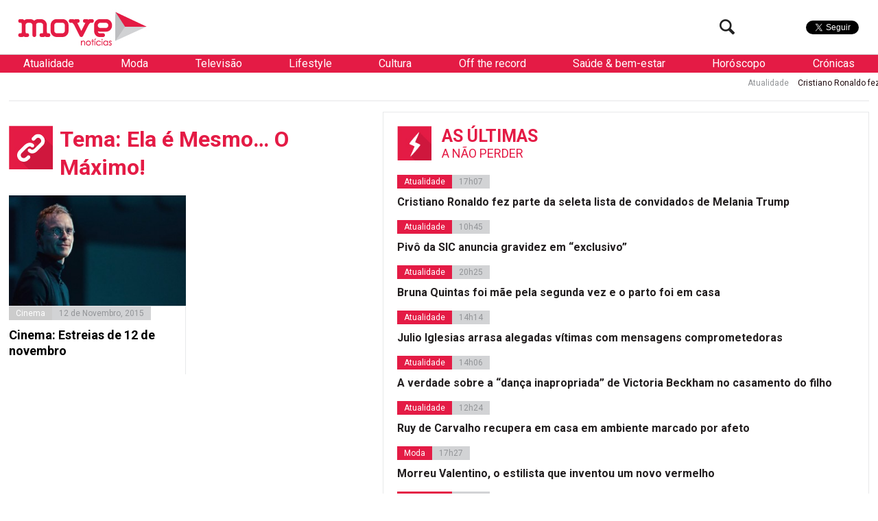

--- FILE ---
content_type: text/html; charset=UTF-8
request_url: https://www.movenoticias.com/temas/ela-e-mesmo-o-maximo/
body_size: 14779
content:
<!DOCTYPE html>
<html lang="pt-PT" class="no-js">
<head><style>img.lazy{min-height:1px}</style><link href="https://www.movenoticias.com/wp-content/plugins/w3-total-cache/pub/js/lazyload.min.js" as="script">
	<meta charset="UTF-8">
	<meta name="viewport" content="width=device-width, initial-scale=1.0">
	<meta name="google-site-verification" content="f6gBHbWviQ_hbGNoNR2SpbA4HFMRxMC4_K7H1L09gms" />
	<link rel="stylesheet" id="ao_optimized_gfonts" href="https://fonts.googleapis.com/css?family=Roboto%3A400%2C700%2C700italic%2C400italic%2C300%2C300italic&#038;subset=latin%2Clatin-ext&amp;display=swap"><link rel="profile" href="https://gmpg.org/xfn/11">
	<link rel="pingback" href="https://www.movenoticias.com/xmlrpc.php">
	<!--[if lt IE 9]>
	<script src="https://www.movenoticias.com/wp-content/themes/movenoticias/js/html5.js"></script>
	<![endif]-->
	<script>(function(){document.documentElement.className='js'})();</script>
	<!---->
	<!-- Global site tag (gtag.js) - Google Analytics -->
	<script async src="https://www.googletagmanager.com/gtag/js?id=UA-23384072-8"></script>
	<script>
	  window.dataLayer = window.dataLayer || [];
	  function gtag(){dataLayer.push(arguments);}
	  gtag('js', new Date());

	  gtag('config', 'UA-23384072-8');
	</script>
	<meta name='robots' content='index, follow, max-image-preview:large, max-snippet:-1, max-video-preview:-1' />
	
	
	<!-- This site is optimized with the Yoast SEO plugin v26.2 - https://yoast.com/wordpress/plugins/seo/ -->
	<link media="all" href="https://www.movenoticias.com/wp-content/cache/autoptimize/css/autoptimize_5524c2c5e2886773af763df297311f23.css" rel="stylesheet"><title>Ela é Mesmo... O Máximo! - Todas as notícias sobre &quot;Ela é Mesmo... O Máximo!&quot; - MoveNotícias</title>
	<meta name="description" content="As mais recentes noticias sobre Ela é Mesmo... O Máximo! na Move. Agrupamos todas as notícias sobre &quot;Ela é Mesmo... O Máximo!&quot; para mais fácil consulta." />
	<link rel="canonical" href="https://www.movenoticias.com/temas/ela-e-mesmo-o-maximo/" />
	<meta property="og:locale" content="pt_PT" />
	<meta property="og:type" content="article" />
	<meta property="og:title" content="Ela é Mesmo... O Máximo! - Todas as notícias sobre &quot;Ela é Mesmo... O Máximo!&quot; - MoveNotícias" />
	<meta property="og:description" content="As mais recentes noticias sobre Ela é Mesmo... O Máximo! na Move. Agrupamos todas as notícias sobre &quot;Ela é Mesmo... O Máximo!&quot; para mais fácil consulta." />
	<meta property="og:url" content="https://www.movenoticias.com/temas/ela-e-mesmo-o-maximo/" />
	<meta property="og:site_name" content="MoveNotícias" />
	<meta property="og:image" content="https://www.movenoticias.com/wp-content/uploads/2016/04/move-logo-facebook.png" />
	<meta property="og:image:width" content="1200" />
	<meta property="og:image:height" content="630" />
	<meta property="og:image:type" content="image/png" />
	<meta name="twitter:card" content="summary_large_image" />
	<meta name="twitter:site" content="@MoveNoticias" />
	<script type="application/ld+json" class="yoast-schema-graph">{"@context":"https://schema.org","@graph":[{"@type":"CollectionPage","@id":"https://www.movenoticias.com/temas/ela-e-mesmo-o-maximo/","url":"https://www.movenoticias.com/temas/ela-e-mesmo-o-maximo/","name":"Ela é Mesmo... O Máximo! - Todas as notícias sobre \"Ela é Mesmo... O Máximo!\" - MoveNotícias","isPartOf":{"@id":"https://www.movenoticias.com/#website"},"primaryImageOfPage":{"@id":"https://www.movenoticias.com/temas/ela-e-mesmo-o-maximo/#primaryimage"},"image":{"@id":"https://www.movenoticias.com/temas/ela-e-mesmo-o-maximo/#primaryimage"},"thumbnailUrl":"https://www.movenoticias.com/wp-content/uploads/2015/11/Steve-Jobs.jpg","description":"As mais recentes noticias sobre Ela é Mesmo... O Máximo! na Move. Agrupamos todas as notícias sobre \"Ela é Mesmo... O Máximo!\" para mais fácil consulta.","breadcrumb":{"@id":"https://www.movenoticias.com/temas/ela-e-mesmo-o-maximo/#breadcrumb"},"inLanguage":"pt-PT"},{"@type":"ImageObject","inLanguage":"pt-PT","@id":"https://www.movenoticias.com/temas/ela-e-mesmo-o-maximo/#primaryimage","url":"https://www.movenoticias.com/wp-content/uploads/2015/11/Steve-Jobs.jpg","contentUrl":"https://www.movenoticias.com/wp-content/uploads/2015/11/Steve-Jobs.jpg","width":1920,"height":1080},{"@type":"BreadcrumbList","@id":"https://www.movenoticias.com/temas/ela-e-mesmo-o-maximo/#breadcrumb","itemListElement":[{"@type":"ListItem","position":1,"name":"Início","item":"https://www.movenoticias.com/"},{"@type":"ListItem","position":2,"name":"Ela é Mesmo... O Máximo!"}]},{"@type":"WebSite","@id":"https://www.movenoticias.com/#website","url":"https://www.movenoticias.com/","name":"MoveNotícias","description":"Notícias online","publisher":{"@id":"https://www.movenoticias.com/#organization"},"potentialAction":[{"@type":"SearchAction","target":{"@type":"EntryPoint","urlTemplate":"https://www.movenoticias.com/?s={search_term_string}"},"query-input":{"@type":"PropertyValueSpecification","valueRequired":true,"valueName":"search_term_string"}}],"inLanguage":"pt-PT"},{"@type":"Organization","@id":"https://www.movenoticias.com/#organization","name":"Move Notícias","url":"https://www.movenoticias.com/","logo":{"@type":"ImageObject","inLanguage":"pt-PT","@id":"https://www.movenoticias.com/#/schema/logo/image/","url":"https://www.movenoticias.com/wp-content/uploads/2016/04/move-logo-facebook.png","contentUrl":"https://www.movenoticias.com/wp-content/uploads/2016/04/move-logo-facebook.png","width":1200,"height":630,"caption":"Move Notícias"},"image":{"@id":"https://www.movenoticias.com/#/schema/logo/image/"},"sameAs":["https://www.facebook.com/movenoticias/","https://x.com/MoveNoticias","https://www.instagram.com/movenoticias/"]}]}</script>
	<!-- / Yoast SEO plugin. -->


<link href='https://fonts.gstatic.com' crossorigin='anonymous' rel='preconnect' />
<link rel="alternate" type="application/rss+xml" title="Feed de etiquetas MoveNotícias &raquo; Ela é Mesmo... O Máximo!" href="https://www.movenoticias.com/temas/ela-e-mesmo-o-maximo/feed/" />
<script type="text/javascript">
/* <![CDATA[ */
window._wpemojiSettings = {"baseUrl":"https:\/\/s.w.org\/images\/core\/emoji\/16.0.1\/72x72\/","ext":".png","svgUrl":"https:\/\/s.w.org\/images\/core\/emoji\/16.0.1\/svg\/","svgExt":".svg","source":{"concatemoji":"https:\/\/www.movenoticias.com\/wp-includes\/js\/wp-emoji-release.min.js?ver=6.8.3"}};
/*! This file is auto-generated */
!function(s,n){var o,i,e;function c(e){try{var t={supportTests:e,timestamp:(new Date).valueOf()};sessionStorage.setItem(o,JSON.stringify(t))}catch(e){}}function p(e,t,n){e.clearRect(0,0,e.canvas.width,e.canvas.height),e.fillText(t,0,0);var t=new Uint32Array(e.getImageData(0,0,e.canvas.width,e.canvas.height).data),a=(e.clearRect(0,0,e.canvas.width,e.canvas.height),e.fillText(n,0,0),new Uint32Array(e.getImageData(0,0,e.canvas.width,e.canvas.height).data));return t.every(function(e,t){return e===a[t]})}function u(e,t){e.clearRect(0,0,e.canvas.width,e.canvas.height),e.fillText(t,0,0);for(var n=e.getImageData(16,16,1,1),a=0;a<n.data.length;a++)if(0!==n.data[a])return!1;return!0}function f(e,t,n,a){switch(t){case"flag":return n(e,"\ud83c\udff3\ufe0f\u200d\u26a7\ufe0f","\ud83c\udff3\ufe0f\u200b\u26a7\ufe0f")?!1:!n(e,"\ud83c\udde8\ud83c\uddf6","\ud83c\udde8\u200b\ud83c\uddf6")&&!n(e,"\ud83c\udff4\udb40\udc67\udb40\udc62\udb40\udc65\udb40\udc6e\udb40\udc67\udb40\udc7f","\ud83c\udff4\u200b\udb40\udc67\u200b\udb40\udc62\u200b\udb40\udc65\u200b\udb40\udc6e\u200b\udb40\udc67\u200b\udb40\udc7f");case"emoji":return!a(e,"\ud83e\udedf")}return!1}function g(e,t,n,a){var r="undefined"!=typeof WorkerGlobalScope&&self instanceof WorkerGlobalScope?new OffscreenCanvas(300,150):s.createElement("canvas"),o=r.getContext("2d",{willReadFrequently:!0}),i=(o.textBaseline="top",o.font="600 32px Arial",{});return e.forEach(function(e){i[e]=t(o,e,n,a)}),i}function t(e){var t=s.createElement("script");t.src=e,t.defer=!0,s.head.appendChild(t)}"undefined"!=typeof Promise&&(o="wpEmojiSettingsSupports",i=["flag","emoji"],n.supports={everything:!0,everythingExceptFlag:!0},e=new Promise(function(e){s.addEventListener("DOMContentLoaded",e,{once:!0})}),new Promise(function(t){var n=function(){try{var e=JSON.parse(sessionStorage.getItem(o));if("object"==typeof e&&"number"==typeof e.timestamp&&(new Date).valueOf()<e.timestamp+604800&&"object"==typeof e.supportTests)return e.supportTests}catch(e){}return null}();if(!n){if("undefined"!=typeof Worker&&"undefined"!=typeof OffscreenCanvas&&"undefined"!=typeof URL&&URL.createObjectURL&&"undefined"!=typeof Blob)try{var e="postMessage("+g.toString()+"("+[JSON.stringify(i),f.toString(),p.toString(),u.toString()].join(",")+"));",a=new Blob([e],{type:"text/javascript"}),r=new Worker(URL.createObjectURL(a),{name:"wpTestEmojiSupports"});return void(r.onmessage=function(e){c(n=e.data),r.terminate(),t(n)})}catch(e){}c(n=g(i,f,p,u))}t(n)}).then(function(e){for(var t in e)n.supports[t]=e[t],n.supports.everything=n.supports.everything&&n.supports[t],"flag"!==t&&(n.supports.everythingExceptFlag=n.supports.everythingExceptFlag&&n.supports[t]);n.supports.everythingExceptFlag=n.supports.everythingExceptFlag&&!n.supports.flag,n.DOMReady=!1,n.readyCallback=function(){n.DOMReady=!0}}).then(function(){return e}).then(function(){var e;n.supports.everything||(n.readyCallback(),(e=n.source||{}).concatemoji?t(e.concatemoji):e.wpemoji&&e.twemoji&&(t(e.twemoji),t(e.wpemoji)))}))}((window,document),window._wpemojiSettings);
/* ]]> */
</script>







<!--[if IE 7]>
<link rel='stylesheet' id='fontello-ie-css' href='https://www.movenoticias.com/wp-content/themes/movenoticias/css/fontello-ie7.css?ver=20141229' type='text/css' media='all' />
<![endif]-->







<script type="text/javascript" src="https://www.movenoticias.com/wp-includes/js/jquery/jquery.min.js?ver=3.7.1" id="jquery-core-js"></script>

<link rel="https://api.w.org/" href="https://www.movenoticias.com/wp-json/" /><link rel="alternate" title="JSON" type="application/json" href="https://www.movenoticias.com/wp-json/wp/v2/tags/23665" /><link rel="EditURI" type="application/rsd+xml" title="RSD" href="https://www.movenoticias.com/xmlrpc.php?rsd" />
<meta name="generator" content="WordPress 6.8.3" />
      <meta name="onesignal" content="wordpress-plugin"/>
            <script>

      window.OneSignalDeferred = window.OneSignalDeferred || [];

      OneSignalDeferred.push(function(OneSignal) {
        var oneSignal_options = {};
        window._oneSignalInitOptions = oneSignal_options;

        oneSignal_options['serviceWorkerParam'] = { scope: '/' };
oneSignal_options['serviceWorkerPath'] = 'OneSignalSDKWorker.js.php';

        OneSignal.Notifications.setDefaultUrl("https://www.movenoticias.com");

        oneSignal_options['wordpress'] = true;
oneSignal_options['appId'] = '077a0560-327a-419c-ae5a-dd5cfcf848a2';
oneSignal_options['allowLocalhostAsSecureOrigin'] = true;
oneSignal_options['welcomeNotification'] = { };
oneSignal_options['welcomeNotification']['title'] = "Move";
oneSignal_options['welcomeNotification']['message'] = "Obrigado por subscrever!";
oneSignal_options['welcomeNotification']['url'] = "https://movenoticias.dev.livetech.pt/";
oneSignal_options['path'] = "https://www.movenoticias.com/wp-content/plugins/onesignal-free-web-push-notifications/sdk_files/";
oneSignal_options['safari_web_id'] = "web.onesignal.auto.37a4bd23-e633-4ae3-9e22-29e91fb790d4";
oneSignal_options['promptOptions'] = { };
oneSignal_options['promptOptions']['actionMessage'] = "Quer receber as nossas notificações?";
oneSignal_options['promptOptions']['exampleNotificationTitleDesktop'] = "Titulo de exemplo da Notícia";
oneSignal_options['promptOptions']['exampleNotificationMessageDesktop'] = "Saiba mais";
oneSignal_options['promptOptions']['exampleNotificationTitleMobile'] = "Titulo de exemplo da Notícia";
oneSignal_options['promptOptions']['exampleNotificationMessageMobile'] = "Saiba mais";
oneSignal_options['promptOptions']['exampleNotificationCaption'] = "(pode cancelar a subscrição a qualquer momento)";
oneSignal_options['promptOptions']['acceptButtonText'] = "Sim";
oneSignal_options['promptOptions']['cancelButtonText'] = "Não";
oneSignal_options['promptOptions']['siteName'] = "Movenoticias.com";
oneSignal_options['promptOptions']['autoAcceptTitle'] = "Carregue em permitir";
oneSignal_options['notifyButton'] = { };
oneSignal_options['notifyButton']['enable'] = true;
oneSignal_options['notifyButton']['position'] = 'bottom-left';
oneSignal_options['notifyButton']['theme'] = 'default';
oneSignal_options['notifyButton']['size'] = 'medium';
oneSignal_options['notifyButton']['displayPredicate'] = function() {
              return !OneSignal.User.PushSubscription.optedIn;
            };
oneSignal_options['notifyButton']['showCredit'] = false;
oneSignal_options['notifyButton']['text'] = {};
oneSignal_options['notifyButton']['text']['tip.state.unsubscribed'] = 'Subscreve as notificações';
oneSignal_options['notifyButton']['text']['tip.state.subscribed'] = 'Já subscreveu';
oneSignal_options['notifyButton']['text']['tip.state.blocked'] = 'Têm as notificações bloqueadas';
oneSignal_options['notifyButton']['text']['message.action.subscribed'] = 'Obrigado por subscrever';
oneSignal_options['notifyButton']['text']['message.action.resubscribed'] = 'Bem-vindo de volta ;)';
oneSignal_options['notifyButton']['text']['message.action.unsubscribed'] = 'Não receberá notificações mais notificações';
oneSignal_options['notifyButton']['text']['dialog.main.title'] = 'Gerir as notificações';
oneSignal_options['notifyButton']['text']['dialog.main.button.subscribe'] = 'Subcrever';
oneSignal_options['notifyButton']['text']['dialog.main.button.unsubscribe'] = 'Remover subcrição';
oneSignal_options['notifyButton']['text']['dialog.blocked.title'] = 'Desbloquear notificações';
              OneSignal.init(window._oneSignalInitOptions);
              OneSignal.Slidedown.promptPush()      });

      function documentInitOneSignal() {
        var oneSignal_elements = document.getElementsByClassName("OneSignal-prompt");

        var oneSignalLinkClickHandler = function(event) { OneSignal.Notifications.requestPermission(); event.preventDefault(); };        for(var i = 0; i < oneSignal_elements.length; i++)
          oneSignal_elements[i].addEventListener('click', oneSignalLinkClickHandler, false);
      }

      if (document.readyState === 'complete') {
           documentInitOneSignal();
      }
      else {
           window.addEventListener("load", function(event){
               documentInitOneSignal();
          });
      }
    </script>
<link rel="icon" href="https://www.movenoticias.com/wp-content/uploads/2025/10/cropped-favicon-120x120.png" sizes="32x32" />
<link rel="icon" href="https://www.movenoticias.com/wp-content/uploads/2025/10/cropped-favicon-512x512.png" sizes="192x192" />
<link rel="apple-touch-icon" href="https://www.movenoticias.com/wp-content/uploads/2025/10/cropped-favicon-512x512.png" />
<meta name="msapplication-TileImage" content="https://www.movenoticias.com/wp-content/uploads/2025/10/cropped-favicon-512x512.png" />
<script async src="//pagead2.googlesyndication.com/pagead/js/adsbygoogle.js"></script>
<script>
  (adsbygoogle = window.adsbygoogle || []).push({
    google_ad_client: "ca-pub-2767591607146315",
    enable_page_level_ads: true
  });
</script>
	<meta property="fb:pages" content="146080635549948" />

<script type='text/javascript'>
	var googletag = googletag || {};
	googletag.cmd = googletag.cmd || [];

	googletag.cmd.push(function() {
		loadBanners();
	});
</script>
<script type="application/javascript" src="//ced.sascdn.com/tag/2879/smart.js"></script>
<script type="application/javascript">
    sas.setup({ networkid: 2879, domain: "//www8.smartadserver.com" });
</script>

	

</head>
<body class="archive tag tag-ela-e-mesmo-o-maximo tag-23665 wp-theme-movenoticias">
<!--[if (lt IE 9) & (!IEMobile)]>
<div class="browser-old">
	Você está a usar um browser antigo. Recomendamos que  <a href="http://www.updateyourbrowser.net/pt/" target="_blank">atualize seu browser</a> para uma versão mais recente
</div>
<![endif]-->
	<a class="skip-link screen-reader-text" href="#content">Saltar para o conteúdo</a>
<script type="application/javascript">
	sas.call("std", {
		siteId:		178438,	// 
		pageId:		860908,	// Page : move_noticias/ros
		formatId: 	59929,	// Format : RichMedia 1x1
		target:		''	// Targeting
	});
</script>
<noscript>
	<a href="http://www8.smartadserver.com/ac?jump=1&nwid=2879&siteid=178438&pgname=ros&fmtid=59929&visit=m&tmstp=[timestamp]&out=nonrich" target="_blank">                
		<img class="lazy" src="data:image/svg+xml,%3Csvg%20xmlns='http://www.w3.org/2000/svg'%20viewBox='0%200%201%201'%3E%3C/svg%3E" data-src="http://www8.smartadserver.com/ac?out=nonrich&nwid=2879&siteid=178438&pgname=ros&fmtid=59929&visit=m&tmstp=[timestamp]" border="0" alt="" /></a>
</noscript>

	<div class="headerFix">
		<div class="headerFixed">
						<header id="headerMain" role="banner"><!-- class="dark" -->
				<div class="logo">
					<!--<a href="https://www.movenoticias.com/"><img class="lazy" src="data:image/svg+xml,%3Csvg%20xmlns='http://www.w3.org/2000/svg'%20viewBox='0%200%201%201'%3E%3C/svg%3E" data-src="https://www.movenoticias.com/wp-content/themes/movenoticias/images/move-noticias-logo-natal.gif"></a>-->
					<a href="https://www.movenoticias.com/"><img class="lazy" src="data:image/svg+xml,%3Csvg%20xmlns='http://www.w3.org/2000/svg'%20viewBox='0%200%201%201'%3E%3C/svg%3E" data-src="https://www.movenoticias.com/wp-content/themes/movenoticias/images/move-noticias-logo.png"></a>
				</div>
				<div class="social">
					<div class="facebook">
						<div class="fb-like" data-href="https://www.facebook.com/movenoticias" data-width="50" data-layout="button" data-action="like" data-show-faces="false" data-share="false"></div>
					</div>
					<div class="twitter">
						<a href="https://twitter.com/MoveNoticias" class="twitter-follow-button" data-show-count="false" data-show-screen-name="false">Seguir</a>
					</div>

				</div>
				<div class="toogleMenu">
					<button class="visibleMobile menuToogle"><i class="icon-menu"></i></button>
				</div>
				<div class="searchTop hideMobile">
					<form class="search-form" action="https://www.movenoticias.com/" method="get">
	<input type="text" name="s" value="" placeholder="Pesquisa">
	<button type="submit" class="submit"><i class="icon-search"></i></button>
</form>					<button class="btn-search searchToogle"><i class="icon-search"></i></button>
				</div>
			</header><!-- .site-header -->
		</div>
	</div>
	<nav class="navMain white">
		
	<ul>
		
		<li  class="sub" data-toogle="sep5">
			<a href="https://www.movenoticias.com/noticias/atualidade/">Atualidade</a>
			
		<div id="sep5" class="menuSeparator category">
			
			<div class="block blocknew">
				<a href="https://www.movenoticias.com/2026/01/cristiano-ronaldo-fez-parte-da-seleta-lista-de-convidados-de-melania-trump/" title="">
					<span class="image"><img width="320" height="200" src="data:image/svg+xml,%3Csvg%20xmlns='http://www.w3.org/2000/svg'%20viewBox='0%200%20320%20200'%3E%3C/svg%3E" data-src="https://www.movenoticias.com/wp-content/uploads/2026/01/captura-de-ecra-2026-01-26-as-161815-2-320x200.jpeg" class="attachment-thumbnail size-thumbnail wp-post-image lazy" alt="" decoding="async" fetchpriority="high" /></span>
					<span class="title">Cristiano Ronaldo fez parte da seleta lista de convidados de Melania Trump</span>
				</a>
			</div>
			<div class="block blocknew">
				<a href="https://www.movenoticias.com/2026/01/pivo-da-sic-anuncia-gravidez-em-exclusivo/" title="">
					<span class="image"><img width="320" height="200" src="data:image/svg+xml,%3Csvg%20xmlns='http://www.w3.org/2000/svg'%20viewBox='0%200%20320%20200'%3E%3C/svg%3E" data-src="https://www.movenoticias.com/wp-content/uploads/2026/01/captura-de-ecra-2026-01-22-as-211722-320x200.jpeg" class="attachment-thumbnail size-thumbnail wp-post-image lazy" alt="" decoding="async" /></span>
					<span class="title">Pivô da SIC anuncia gravidez em &#8220;exclusivo&#8221;</span>
				</a>
			</div>
			<div class="block blocknew">
				<a href="https://www.movenoticias.com/2026/01/bruna-quintas-foi-mae-pela-segunda-vez-e-o-parto-foi-em-casa/" title="">
					<span class="image"><img width="320" height="200" src="data:image/svg+xml,%3Csvg%20xmlns='http://www.w3.org/2000/svg'%20viewBox='0%200%20320%20200'%3E%3C/svg%3E" data-src="https://www.movenoticias.com/wp-content/uploads/2026/01/captura-de-ecra-2026-01-22-as-202342-320x200.jpeg" class="attachment-thumbnail size-thumbnail wp-post-image lazy" alt="" decoding="async" /></span>
					<span class="title">Bruna Quintas foi mãe pela segunda vez e o parto foi em casa</span>
				</a>
			</div>
		</div>
		
		</li>
		<li  class="sub" data-toogle="sep9">
			<a href="https://www.movenoticias.com/noticias/moda/">Moda</a>
			
		<div id="sep9" class="menuSeparator category">
			
			<div class="block blocknew">
				<a href="https://www.movenoticias.com/2026/01/morreu-valentino-o-estilista-que-inventou-um-novo-vermelho/" title="">
					<span class="image"><img width="320" height="200" src="data:image/svg+xml,%3Csvg%20xmlns='http://www.w3.org/2000/svg'%20viewBox='0%200%20320%20200'%3E%3C/svg%3E" data-src="https://www.movenoticias.com/wp-content/uploads/2026/01/captura-de-ecra-2026-01-19-as-172200-320x200.jpeg" class="attachment-thumbnail size-thumbnail wp-post-image lazy" alt="" decoding="async" /></span>
					<span class="title">Morreu Valentino, o estilista que inventou um novo vermelho</span>
				</a>
			</div>
			<div class="block blocknew">
				<a href="https://www.movenoticias.com/2025/10/elegancia-e-carisma-nao-tem-idade/" title="">
					<span class="image"><img width="320" height="200" src="data:image/svg+xml,%3Csvg%20xmlns='http://www.w3.org/2000/svg'%20viewBox='0%200%20320%20200'%3E%3C/svg%3E" data-src="https://www.movenoticias.com/wp-content/uploads/2025/10/captura-de-ecra-2025-10-18-as-173606-320x200.jpeg" class="attachment-thumbnail size-thumbnail wp-post-image lazy" alt="" decoding="async" /></span>
					<span class="title">Elegância e carisma não têm idade</span>
				</a>
			</div>
			<div class="block blocknew">
				<a href="https://www.movenoticias.com/2025/10/os-anjos-trouxeram-de-volta-o-glamour-a-passerelle-rosa/" title="">
					<span class="image"><img width="320" height="200" src="data:image/svg+xml,%3Csvg%20xmlns='http://www.w3.org/2000/svg'%20viewBox='0%200%20320%20200'%3E%3C/svg%3E" data-src="https://www.movenoticias.com/wp-content/uploads/2025/10/captura-de-ecra-2025-10-16-as-114708-320x200.jpeg" class="attachment-thumbnail size-thumbnail wp-post-image lazy" alt="" decoding="async" /></span>
					<span class="title">Os &#8216;anjos&#8217; trouxeram de volta o glamour à passerelle rosa</span>
				</a>
			</div>
		</div>
		
		</li>
		<li  class="sub" data-toogle="sep12">
			<a href="https://www.movenoticias.com/noticias/televisao/">Televisão</a>
			
		<div id="sep12" class="menuSeparator category">
			
			<div class="block blocknew">
				<a href="https://www.movenoticias.com/2026/01/henri-castelli-sofre-convulsao-em-prova-do-lider-no-big-brother/" title="">
					<span class="image"><img width="320" height="180" src="data:image/svg+xml,%3Csvg%20xmlns='http://www.w3.org/2000/svg'%20viewBox='0%200%20320%20180'%3E%3C/svg%3E" data-src="https://www.movenoticias.com/wp-content/uploads/2026/01/pgm-a-14012026-090000-frame-14808.avif" class="attachment-thumbnail size-thumbnail wp-post-image lazy" alt="" decoding="async" /></span>
					<span class="title">Henri Castelli sofre convulsão em Prova do Líder no Big Brother</span>
				</a>
			</div>
			<div class="block blocknew">
				<a href="https://www.movenoticias.com/2025/12/mulherzinhas-estreia-quarta-feira-na-rtp2/" title="">
					<span class="image"><img width="320" height="200" src="data:image/svg+xml,%3Csvg%20xmlns='http://www.w3.org/2000/svg'%20viewBox='0%200%20320%20200'%3E%3C/svg%3E" data-src="https://www.movenoticias.com/wp-content/uploads/2025/12/image003-320x200.jpg" class="attachment-thumbnail size-thumbnail wp-post-image lazy" alt="" decoding="async" /></span>
					<span class="title">Mulherzinhas estreia quarta-feira na RTP2</span>
				</a>
			</div>
			<div class="block blocknew">
				<a href="https://www.movenoticias.com/2025/09/nuno-homem-de-sa-deixa-novela-apos-processo-de-violencia-domestica/" title="">
					<span class="image"><img width="320" height="200" src="data:image/svg+xml,%3Csvg%20xmlns='http://www.w3.org/2000/svg'%20viewBox='0%200%20320%20200'%3E%3C/svg%3E" data-src="https://www.movenoticias.com/wp-content/uploads/2022/04/captura-de-ecra-2022-04-24-as-125939-320x200.png" class="attachment-thumbnail size-thumbnail wp-post-image lazy" alt="" decoding="async" /></span>
					<span class="title">Nuno Homem de Sá deixa novela após processo de violência doméstica</span>
				</a>
			</div>
		</div>
		
		</li>
		<li  class="sub" data-toogle="sep8">
			<a href="https://www.movenoticias.com/noticias/lifestyle/">Lifestyle</a>
			
		<div id="sep8" class="menuSeparator category">
			
			<div class="block blocknew">
				<a href="https://www.movenoticias.com/2026/01/receitas-de-jogo-online-ultrapassaram-11-mil-milhoes-de-euros-em-portugal-2/" title="">
					<span class="image"><img width="320" height="200" src="data:image/svg+xml,%3Csvg%20xmlns='http://www.w3.org/2000/svg'%20viewBox='0%200%20320%20200'%3E%3C/svg%3E" data-src="https://www.movenoticias.com/wp-content/uploads/2026/01/u1646644746-photorealistic-pov-lisbon-city-center-sunny-bright-e2dbbada-aba8-443f-8ccc-ac78f234f973-320x200.png" class="attachment-thumbnail size-thumbnail wp-post-image lazy" alt="" decoding="async" /></span>
					<span class="title">Receitas de jogo online ultrapassaram 1,1 mil milhões de euros em Portugal</span>
				</a>
			</div>
			<div class="block blocknew">
				<a href="https://www.movenoticias.com/2026/01/receitas-de-jogo-online-ultrapassaram-11-mil-milhoes-de-euros-em-portugal/" title="">
					<span class="image"><img width="320" height="200" src="data:image/svg+xml,%3Csvg%20xmlns='http://www.w3.org/2000/svg'%20viewBox='0%200%20320%20200'%3E%3C/svg%3E" data-src="https://www.movenoticias.com/wp-content/uploads/2026/01/img-2978-320x200.jpg" class="attachment-thumbnail size-thumbnail wp-post-image lazy" alt="" decoding="async" data-srcset="https://www.movenoticias.com/wp-content/uploads/2026/01/img-2978-320x200.jpg 320w, https://www.movenoticias.com/wp-content/uploads/2026/01/img-2978-850x533.jpg 850w, https://www.movenoticias.com/wp-content/uploads/2026/01/img-2978-768x482.jpg 768w, https://www.movenoticias.com/wp-content/uploads/2026/01/img-2978.jpg 1320w" data-sizes="(max-width: 320px) 100vw, 320px" /></span>
					<span class="title">Receitas de jogo online ultrapassaram 1,1 mil milhões de euros em Portugal</span>
				</a>
			</div>
			<div class="block blocknew">
				<a href="https://www.movenoticias.com/2025/12/srij-aumenta-pressao-sobre-jogos-de-azar-online-nao-licenciados-em-portugal/" title="">
					<span class="image"><img width="320" height="200" src="data:image/svg+xml,%3Csvg%20xmlns='http://www.w3.org/2000/svg'%20viewBox='0%200%20320%20200'%3E%3C/svg%3E" data-src="https://www.movenoticias.com/wp-content/uploads/2025/12/a155a33d-748f-4753-bcf5-51266cc67ce1-320x200.png" class="attachment-thumbnail size-thumbnail wp-post-image lazy" alt="" decoding="async" /></span>
					<span class="title">SRIJ aumenta pressão sobre jogos de azar online não licenciados em Portugal</span>
				</a>
			</div>
		</div>
		
		</li>
		<li  class="sub" data-toogle="sep6">
			<a href="https://www.movenoticias.com/noticias/cultura/">Cultura</a>
			
		<div id="sep6" class="menuSeparator category">
			
			<div class="block blocknew">
				<a href="https://www.movenoticias.com/2026/01/de-volta-a-belle-epoque-gigi-e-outras-novelas/" title="">
					<span class="image"><img width="320" height="200" src="data:image/svg+xml,%3Csvg%20xmlns='http://www.w3.org/2000/svg'%20viewBox='0%200%20320%20200'%3E%3C/svg%3E" data-src="https://www.movenoticias.com/wp-content/uploads/2026/01/captura-de-ecra-2026-01-16-as-114029-2-320x200.png" class="attachment-thumbnail size-thumbnail wp-post-image lazy" alt="" decoding="async" /></span>
					<span class="title">De volta à Belle Époque &#8211; Gigi e outras novelas</span>
				</a>
			</div>
			<div class="block blocknew">
				<a href="https://www.movenoticias.com/2026/01/ricos-jovens-e-de-sangue-azul-afinal-a-cinderela-vai-ao-baile/" title="">
					<span class="image"><img width="320" height="200" src="data:image/svg+xml,%3Csvg%20xmlns='http://www.w3.org/2000/svg'%20viewBox='0%200%20320%20200'%3E%3C/svg%3E" data-src="https://www.movenoticias.com/wp-content/uploads/2026/01/captura-de-ecra-2026-01-07-as-112920-320x200.jpeg" class="attachment-thumbnail size-thumbnail wp-post-image lazy" alt="" decoding="async" /></span>
					<span class="title">Ricos, jovens e de sangue azul &#8211; Afinal, a Cinderela vai ao baile!</span>
				</a>
			</div>
			<div class="block blocknew">
				<a href="https://www.movenoticias.com/2025/11/o-diabo-veste-prada-2-estreia-a-1-de-maio-nos-cinemas-veja-o-trailer/" title="">
					<span class="image"><img width="320" height="200" src="data:image/svg+xml,%3Csvg%20xmlns='http://www.w3.org/2000/svg'%20viewBox='0%200%20320%20200'%3E%3C/svg%3E" data-src="https://www.movenoticias.com/wp-content/uploads/2025/11/captura-de-ecra-2025-11-13-as-143400-320x200.jpeg" class="attachment-thumbnail size-thumbnail wp-post-image lazy" alt="" decoding="async" /></span>
					<span class="title">&#8220;O Diabo Veste Prada 2&#8221; estreia a 1 de maio nos cinemas. Veja o trailer</span>
				</a>
			</div>
		</div>
		
		</li>
		<li  class="sub" data-toogle="sep10">
			<a href="https://www.movenoticias.com/noticias/off-the-record/">Off the record</a>
			
		<div id="sep10" class="menuSeparator category">
			
			<div class="block blocknew">
				<a href="https://www.movenoticias.com/2025/11/namorada-de-joao-neves-celebra-portugal-e-festeja-hat-trick-do-amado/" title="">
					<span class="image"><img width="320" height="200" src="data:image/svg+xml,%3Csvg%20xmlns='http://www.w3.org/2000/svg'%20viewBox='0%200%20320%20200'%3E%3C/svg%3E" data-src="https://www.movenoticias.com/wp-content/uploads/2025/11/captura-de-ecra-2025-11-16-as-183259-320x200.jpeg" class="attachment-thumbnail size-thumbnail wp-post-image lazy" alt="" decoding="async" /></span>
					<span class="title">Namorada de João Neves celebra Portugal e festeja hat trick do amado</span>
				</a>
			</div>
			<div class="block blocknew">
				<a href="https://www.movenoticias.com/2025/10/quando-a-beleza-e-o-glamour-ofuscam-o-essencial/" title="">
					<span class="image"><img width="320" height="200" src="data:image/svg+xml,%3Csvg%20xmlns='http://www.w3.org/2000/svg'%20viewBox='0%200%20320%20200'%3E%3C/svg%3E" data-src="https://www.movenoticias.com/wp-content/uploads/2025/10/captura-de-ecra-2025-10-12-as-162352-320x200.jpeg" class="attachment-thumbnail size-thumbnail wp-post-image lazy" alt="" decoding="async" /></span>
					<span class="title">Quando a beleza e o glamour ofuscam o essencial</span>
				</a>
			</div>
			<div class="block blocknew">
				<a href="https://www.movenoticias.com/2024/09/kamala-harris-nao-prescinde-das-perolas-em-debate-com-trump/" title="">
					<span class="image"><img width="320" height="200" src="data:image/svg+xml,%3Csvg%20xmlns='http://www.w3.org/2000/svg'%20viewBox='0%200%20320%20200'%3E%3C/svg%3E" data-src="https://www.movenoticias.com/wp-content/uploads/2024/09/captura-de-ecra-2024-09-11-as-130413-320x200.png" class="attachment-thumbnail size-thumbnail wp-post-image lazy" alt="" decoding="async" /></span>
					<span class="title">Kamala Harris não prescinde das pérolas em debate com Trump</span>
				</a>
			</div>
		</div>
		
		</li>
		<li  class="sub" data-toogle="sep11">
			<a href="https://www.movenoticias.com/noticias/saude-bem-estar/">Saúde & bem-estar</a>
			
		<div id="sep11" class="menuSeparator category">
			
			<div class="block blocknew">
				<a href="https://www.movenoticias.com/2025/11/cancro-da-prostata-sinais-que-muitos-homens-continuam-a-ignorar/" title="">
					<span class="image"><img width="320" height="200" src="data:image/svg+xml,%3Csvg%20xmlns='http://www.w3.org/2000/svg'%20viewBox='0%200%20320%20200'%3E%3C/svg%3E" data-src="https://www.movenoticias.com/wp-content/uploads/2025/11/sanches-magalhaes-3-320x200.jpg" class="attachment-thumbnail size-thumbnail wp-post-image lazy" alt="" decoding="async" /></span>
					<span class="title">Cancro da Próstata &#8211; Sinais que muitos homens continuam a ignorar</span>
				</a>
			</div>
			<div class="block blocknew">
				<a href="https://www.movenoticias.com/2025/10/associacao-portuguesa-de-osteoporose-promove-rastreios-gratuitos-no-porto/" title="">
					<span class="image"><img width="320" height="200" src="data:image/svg+xml,%3Csvg%20xmlns='http://www.w3.org/2000/svg'%20viewBox='0%200%20320%20200'%3E%3C/svg%3E" data-src="https://www.movenoticias.com/wp-content/uploads/2025/10/48381246-2305167872860677-964279213752320000-n-320x200.png" class="attachment-thumbnail size-thumbnail wp-post-image lazy" alt="" decoding="async" /></span>
					<span class="title">Associação Portuguesa de Osteoporose promove rastreios gratuitos no Porto</span>
				</a>
			</div>
			<div class="block blocknew">
				<a href="https://www.movenoticias.com/2025/10/alerta-para-incidencia-crescente-do-cancro-do-figado/" title="">
					<span class="image"><img width="320" height="200" src="data:image/svg+xml,%3Csvg%20xmlns='http://www.w3.org/2000/svg'%20viewBox='0%200%20320%20200'%3E%3C/svg%3E" data-src="https://www.movenoticias.com/wp-content/uploads/2025/10/figado-esteatose-hepatica-550x367-320x200.jpg" class="attachment-thumbnail size-thumbnail wp-post-image lazy" alt="" decoding="async" /></span>
					<span class="title">Alerta para incidência crescente do Cancro do Fígado</span>
				</a>
			</div>
		</div>
		
		</li>
		<li >
			<a href="https://www.movenoticias.com/horoscopo/">Horóscopo</a>
			
		</li>
		<li  class="sub" data-toogle="sep64366">
			<a href="https://www.movenoticias.com/noticias/cronicas/">Crónicas</a>
			
		<div id="sep64366" class="menuSeparator category">
			
			<div class="block blocknew">
				<a href="https://www.movenoticias.com/2017/04/a-festa-brava/" title="">
					<span class="image"><img width="200" height="200" src="data:image/svg+xml,%3Csvg%20xmlns='http://www.w3.org/2000/svg'%20viewBox='0%200%20200%20200'%3E%3C/svg%3E" data-src="https://www.movenoticias.com/wp-content/uploads/2014/01/Dantas-Rodrigues-copy1-e1424360400582-200x200.jpg" class="attachment-thumbnail size-thumbnail wp-post-image lazy" alt="" decoding="async" /></span>
					<span class="title">A Festa Brava</span>
				</a>
			</div>
			<div class="block blocknew">
				<a href="https://www.movenoticias.com/2017/04/assediarcronica/" title="">
					<span class="image"><img width="309" height="193" src="data:image/svg+xml,%3Csvg%20xmlns='http://www.w3.org/2000/svg'%20viewBox='0%200%20309%20193'%3E%3C/svg%3E" data-src="https://www.movenoticias.com/wp-content/uploads/2013/11/toze-e1424098274214-309x193.jpg" class="attachment-thumbnail size-thumbnail wp-post-image lazy" alt="" decoding="async" /></span>
					<span class="title">ASSEDIAR!</span>
				</a>
			</div>
			<div class="block blocknew">
				<a href="https://www.movenoticias.com/2017/03/velejar-no-meio-do-arco-iris/" title="">
					<span class="image"><img width="320" height="200" src="data:image/svg+xml,%3Csvg%20xmlns='http://www.w3.org/2000/svg'%20viewBox='0%200%20320%20200'%3E%3C/svg%3E" data-src="https://www.movenoticias.com/wp-content/uploads/2017/03/arco-iris-1-320x200.jpg" class="attachment-thumbnail size-thumbnail wp-post-image lazy" alt="" decoding="async" data-srcset="https://www.movenoticias.com/wp-content/uploads/2017/03/arco-iris-1-320x200.jpg 320w, https://www.movenoticias.com/wp-content/uploads/2017/03/arco-iris-1-768x480.jpg 768w, https://www.movenoticias.com/wp-content/uploads/2017/03/arco-iris-1-850x531.jpg 850w, https://www.movenoticias.com/wp-content/uploads/2017/03/arco-iris-1.jpg 1920w" data-sizes="(max-width: 320px) 100vw, 320px" /></span>
					<span class="title">VELEJAR NO MEIO DO ARCO-ÍRIS</span>
				</a>
			</div>
		</div>
		
		</li>
	</ul>
	</nav>


	<div class="ticker">
		<ul>
			<li><a class="blockCategory category-1" href="https://www.movenoticias.com/noticias/atualidade/">Atualidade</a> <a href="https://www.movenoticias.com/2026/01/cristiano-ronaldo-fez-parte-da-seleta-lista-de-convidados-de-melania-trump/">Cristiano Ronaldo fez parte da seleta lista de convidados de Melania Trump</a></li>
			<li><a class="blockCategory category-1" href="https://www.movenoticias.com/noticias/atualidade/">Atualidade</a> <a href="https://www.movenoticias.com/2026/01/pivo-da-sic-anuncia-gravidez-em-exclusivo/">Pivô da SIC anuncia gravidez em &#8220;exclusivo&#8221;</a></li>
			<li><a class="blockCategory category-1" href="https://www.movenoticias.com/noticias/atualidade/">Atualidade</a> <a href="https://www.movenoticias.com/2026/01/bruna-quintas-foi-mae-pela-segunda-vez-e-o-parto-foi-em-casa/">Bruna Quintas foi mãe pela segunda vez e o parto foi em casa</a></li>
			<li><a class="blockCategory category-1" href="https://www.movenoticias.com/noticias/atualidade/">Atualidade</a> <a href="https://www.movenoticias.com/2026/01/julio-iglesias-arrasa-alegadas-vitimas-divulgando-mensagens-comprometedoras/">Julio Iglesias arrasa alegadas vítimas com mensagens comprometedoras</a></li>
			<li><a class="blockCategory category-1" href="https://www.movenoticias.com/noticias/atualidade/">Atualidade</a> <a href="https://www.movenoticias.com/2026/01/a-verdade-sobre-a-danca-inapropriada-de-victoria-beckham-no-casamento-do-filho/">A verdade sobre a &#8220;dança inapropriada&#8221; de Victoria Beckham no casamento do filho</a></li>
			<li><a class="blockCategory category-1" href="https://www.movenoticias.com/noticias/atualidade/">Atualidade</a> <a href="https://www.movenoticias.com/2026/01/ruy-de-carvalho-recupera-em-casa-em-ambiente-marcado-por-afeto/">Ruy de Carvalho recupera em casa em ambiente marcado por afeto</a></li>
			<li><a class="blockCategory category-3" href="https://www.movenoticias.com/noticias/moda/">Moda</a> <a href="https://www.movenoticias.com/2026/01/morreu-valentino-o-estilista-que-inventou-um-novo-vermelho/">Morreu Valentino, o estilista que inventou um novo vermelho</a></li>
			<li><a class="blockCategory category-1" href="https://www.movenoticias.com/noticias/atualidade/">Atualidade</a> <a href="https://www.movenoticias.com/2026/01/francisco-garcia-de-luto-pela-morte-do-pai/">Francisco Garcia de luto pela morte do pai</a></li>
			<li><a class="blockCategory category-5" href="https://www.movenoticias.com/noticias/cultura/">Cultura</a> <a href="https://www.movenoticias.com/2026/01/de-volta-a-belle-epoque-gigi-e-outras-novelas/">De volta à Belle Époque &#8211; Gigi e outras novelas</a></li>
			<li><a class="blockCategory category-1" href="https://www.movenoticias.com/noticias/atualidade/">Atualidade</a> <a href="https://www.movenoticias.com/2026/01/trump-aceita-medalha-do-nobel-da-paz-oferecida-por-maria-corina/">Trump aceita medalha do Nobel da Paz oferecida por María Corina</a></li>
			<li><a class="blockCategory category-1" href="https://www.movenoticias.com/noticias/atualidade/">Atualidade</a> <a href="https://www.movenoticias.com/2026/01/julio-iglesias-nega-acusacoes-de-abuso-e-mirada-mostra-o-seu-apoio/">Julio Iglesias nega acusações de abuso e Miranda mostra o seu apoio</a></li>
			<li><a class="blockCategory category-1" href="https://www.movenoticias.com/noticias/atualidade/">Atualidade</a> <a href="https://www.movenoticias.com/2026/01/radialista-candido-mota-surge-debilitado-numa-cadeira-de-rodas/">Radialista Cândido Mota surge debilitado numa cadeira de rodas</a></li>
			<li><a class="blockCategory category-2" href="https://www.movenoticias.com/noticias/televisao/">Televisão</a> <a href="https://www.movenoticias.com/2026/01/henri-castelli-sofre-convulsao-em-prova-do-lider-no-big-brother/">Henri Castelli sofre convulsão em Prova do Líder no Big Brother</a></li>
			<li><a class="blockCategory category-7" href="https://www.movenoticias.com/noticias/lifestyle/">Lifestyle</a> <a href="https://www.movenoticias.com/2026/01/receitas-de-jogo-online-ultrapassaram-11-mil-milhoes-de-euros-em-portugal-2/">Receitas de jogo online ultrapassaram 1,1 mil milhões de euros em Portugal</a></li>
			<li><a class="blockCategory category-1" href="https://www.movenoticias.com/noticias/atualidade/">Atualidade</a> <a href="https://www.movenoticias.com/2026/01/morreu-manoel-carlos-autor-das-helenas-da-globo/">Morreu Manoel Carlos, autor das Helenas da Globo</a></li>
			<li><a class="blockCategory category-5" href="https://www.movenoticias.com/noticias/cultura/">Cultura</a> <a href="https://www.movenoticias.com/2026/01/ricos-jovens-e-de-sangue-azul-afinal-a-cinderela-vai-ao-baile/">Ricos, jovens e de sangue azul &#8211; Afinal, a Cinderela vai ao baile!</a></li>
			<li><a class="blockCategory category-7" href="https://www.movenoticias.com/noticias/lifestyle/">Lifestyle</a> <a href="https://www.movenoticias.com/2026/01/receitas-de-jogo-online-ultrapassaram-11-mil-milhoes-de-euros-em-portugal/">Receitas de jogo online ultrapassaram 1,1 mil milhões de euros em Portugal</a></li>
			<li><a class="blockCategory category-1" href="https://www.movenoticias.com/noticias/atualidade/">Atualidade</a> <a href="https://www.movenoticias.com/2026/01/merche-chora-a-morte-do-irmao-e-da-informacoes-sobre-as-cerimonias-funebres/">Merche chora morte do irmão e dá informações sobre as cerimónias fúnebres</a></li>
			<li><a class="blockCategory category-1" href="https://www.movenoticias.com/noticias/atualidade/">Atualidade</a> <a href="https://www.movenoticias.com/2026/01/morreu-oscar-romero-irmao-da-apresentadora-merche-roemro/">Morreu Óscar Romero, irmão da apresentadora Merche Romero</a></li>
			<li><a class="blockCategory category-1" href="https://www.movenoticias.com/noticias/atualidade/">Atualidade</a> <a href="https://www.movenoticias.com/2025/12/pais-de-diogo-jota-recebem-premio-do-filho-nos-globe-soccer-awards/">Pais de Diogo Jota recebem prémio do filho nos Globe Soccer Awards</a></li>
		</ul>

	</div><div class="siteCenter">
			<!-- /80252476/move-top-wide -->
			<div id='div-gpt-ad-1535146966444-0'>
			<script>
			googletag.cmd.push(function() { googletag.display('div-gpt-ad-1535146966444-0'); });
			</script>
			</div>


	<div id="content" class="site-content">

	<section id="primary" class="content-area">
		<main id="main" class="site-main" role="main">

			
				<header class="page-header">
					<span class="page-header-icon category"></span>
					<h1 class="page-header-title">Tema: Ela é Mesmo&#8230; O Máximo!</h1>					<span class="page-header-subtitle"></span>
				</header><!-- .page-header -->
				<div class="blocksNews block2">
					<article class="blockNewsList">
	<a class="image" href="https://www.movenoticias.com/2015/11/cinema-estreias-de-12-de-novembro/">
		<img width="320" height="200" src="data:image/svg+xml,%3Csvg%20xmlns='http://www.w3.org/2000/svg'%20viewBox='0%200%20320%20200'%3E%3C/svg%3E" data-src="https://www.movenoticias.com/wp-content/uploads/2015/11/Steve-Jobs-320x200.jpg" class="attachment-thumbnail size-thumbnail wp-post-image lazy" alt="" decoding="async" />	</a>
	<div class="info">
		<div class="blocks">
			<a class="blockTopic topic-60" href="https://www.movenoticias.com/temas/cinema/">Cinema</a>			<div class="blockDate" itemprop="datePublished">12 de Novembro, 2015</div>		</div>
		<h2><a href="https://www.movenoticias.com/2015/11/cinema-estreias-de-12-de-novembro/">Cinema: Estreias de 12 de novembro</a></h2>
	</div>
</article>				</div>
				
		</main><!-- .site-main -->
	</section><!-- .content-area -->

<aside class="mainAside">
			<div class="sidebar left">
						<!-- Move Sidebar Baixo Esquerdo -->
			<div class="dfpPub" id='div-gpt-ad-1424453837521-4'>
				<script type='text/javascript'>
					googletag.cmd.push(function() { googletag.display('div-gpt-ad-1424453837521-4'); });
				</script>
			</div>
		</div>
			<div class="sidebar right">
						<!-- /80252476/move-sidebar-pub9 -->
			<div class="dfpPub" id='div-gpt-ad-1457534748447-2'>
				<script type='text/javascript'>
					googletag.cmd.push(function() { googletag.display('div-gpt-ad-1457534748447-2'); });
				</script>
			</div>
		</div>
			<div class="sidebar wide">
						<aside id="recent-posts-4" class="widget move_widget_recent_entries">			
			<div class="widget-head">
				<span class="widget-icon recent"></span>
				<h6 class="widget-title">As Últimas</h6>
				<span class="widget-subtitle">a não perder</span>
		    </div>			<ul>
						<li>
					<a class="blockCategory category-1" href="https://www.movenoticias.com/noticias/atualidade/">Atualidade</a><div class="blockDate">17h07</div>					<a href="https://www.movenoticias.com/2026/01/cristiano-ronaldo-fez-parte-da-seleta-lista-de-convidados-de-melania-trump/" class="news">Cristiano Ronaldo fez parte da seleta lista de convidados de Melania Trump</a>
				</li>
						<li>
					<a class="blockCategory category-1" href="https://www.movenoticias.com/noticias/atualidade/">Atualidade</a><div class="blockDate">10h45</div>					<a href="https://www.movenoticias.com/2026/01/pivo-da-sic-anuncia-gravidez-em-exclusivo/" class="news">Pivô da SIC anuncia gravidez em &#8220;exclusivo&#8221;</a>
				</li>
						<li>
					<a class="blockCategory category-1" href="https://www.movenoticias.com/noticias/atualidade/">Atualidade</a><div class="blockDate">20h25</div>					<a href="https://www.movenoticias.com/2026/01/bruna-quintas-foi-mae-pela-segunda-vez-e-o-parto-foi-em-casa/" class="news">Bruna Quintas foi mãe pela segunda vez e o parto foi em casa</a>
				</li>
						<li>
					<a class="blockCategory category-1" href="https://www.movenoticias.com/noticias/atualidade/">Atualidade</a><div class="blockDate">14h14</div>					<a href="https://www.movenoticias.com/2026/01/julio-iglesias-arrasa-alegadas-vitimas-divulgando-mensagens-comprometedoras/" class="news">Julio Iglesias arrasa alegadas vítimas com mensagens comprometedoras</a>
				</li>
						<li>
					<a class="blockCategory category-1" href="https://www.movenoticias.com/noticias/atualidade/">Atualidade</a><div class="blockDate">14h06</div>					<a href="https://www.movenoticias.com/2026/01/a-verdade-sobre-a-danca-inapropriada-de-victoria-beckham-no-casamento-do-filho/" class="news">A verdade sobre a &#8220;dança inapropriada&#8221; de Victoria Beckham no casamento do filho</a>
				</li>
						<li>
					<a class="blockCategory category-1" href="https://www.movenoticias.com/noticias/atualidade/">Atualidade</a><div class="blockDate">12h24</div>					<a href="https://www.movenoticias.com/2026/01/ruy-de-carvalho-recupera-em-casa-em-ambiente-marcado-por-afeto/" class="news">Ruy de Carvalho recupera em casa em ambiente marcado por afeto</a>
				</li>
						<li>
					<a class="blockCategory category-3" href="https://www.movenoticias.com/noticias/moda/">Moda</a><div class="blockDate">17h27</div>					<a href="https://www.movenoticias.com/2026/01/morreu-valentino-o-estilista-que-inventou-um-novo-vermelho/" class="news">Morreu Valentino, o estilista que inventou um novo vermelho</a>
				</li>
						<li>
					<a class="blockCategory category-1" href="https://www.movenoticias.com/noticias/atualidade/">Atualidade</a><div class="blockDate">14h55</div>					<a href="https://www.movenoticias.com/2026/01/francisco-garcia-de-luto-pela-morte-do-pai/" class="news">Francisco Garcia de luto pela morte do pai</a>
				</li>
						<li>
					<a class="blockCategory category-5" href="https://www.movenoticias.com/noticias/cultura/">Cultura</a><div class="blockDate">15h07</div>					<a href="https://www.movenoticias.com/2026/01/de-volta-a-belle-epoque-gigi-e-outras-novelas/" class="news">De volta à Belle Époque &#8211; Gigi e outras novelas</a>
				</li>
						<li>
					<a class="blockCategory category-1" href="https://www.movenoticias.com/noticias/atualidade/">Atualidade</a><div class="blockDate">13h29</div>					<a href="https://www.movenoticias.com/2026/01/trump-aceita-medalha-do-nobel-da-paz-oferecida-por-maria-corina/" class="news">Trump aceita medalha do Nobel da Paz oferecida por María Corina</a>
				</li>
						<li>
					<a class="blockCategory category-1" href="https://www.movenoticias.com/noticias/atualidade/">Atualidade</a><div class="blockDate">12h13</div>					<a href="https://www.movenoticias.com/2026/01/julio-iglesias-nega-acusacoes-de-abuso-e-mirada-mostra-o-seu-apoio/" class="news">Julio Iglesias nega acusações de abuso e Miranda mostra o seu apoio</a>
				</li>
						<li>
					<a class="blockCategory category-1" href="https://www.movenoticias.com/noticias/atualidade/">Atualidade</a><div class="blockDate">12h53</div>					<a href="https://www.movenoticias.com/2026/01/radialista-candido-mota-surge-debilitado-numa-cadeira-de-rodas/" class="news">Radialista Cândido Mota surge debilitado numa cadeira de rodas</a>
				</li>
						<li class="seeAll">
					<a href="https://www.movenoticias.com/ultimas/">
						Ver Mais
					</a>
				</li>
			</ul>
			</aside>						<aside id="recent-posts-author-4" class="widget move_widget_recent_entries_author">			<figure class="left">
				<a href="https://www.movenoticias.com/author/merche/">
					<img width="200" height="200" src="data:image/svg+xml,%3Csvg%20xmlns='http://www.w3.org/2000/svg'%20viewBox='0%200%20200%20200'%3E%3C/svg%3E" data-src="https://www.movenoticias.com/wp-content/uploads/2015/02/11009672_1062774547082768_1187913036_o-e1424289688864-200x200.jpg" class="attachment-thumbnail size-thumbnail lazy" alt="" decoding="async" />					<span class="caption">
					<span class="title">Dicas da Merche</span>					</span>
				</a>
			</figure>
						<a href="https://www.movenoticias.com/2024/08/leopardo-e-a-estampa-que-marcara-tendencia-nos-dias-mais-frios/"  class="article">
				<span class="center">
					<span class="title">Leopardo é a estampa que marcará tendência nos dias mais frios</span>
					<img width="320" height="200" src="data:image/svg+xml,%3Csvg%20xmlns='http://www.w3.org/2000/svg'%20viewBox='0%200%20320%20200'%3E%3C/svg%3E" data-src="https://www.movenoticias.com/wp-content/uploads/2024/08/img-4907-320x200.jpg" class="attachment-thumbnail size-thumbnail wp-post-image lazy" alt="" decoding="async" />											<span class="resumo">
						Leopardo é a tendência que vai invadir lojas e ruas neste outono/inverno 2024/2025. Numa primavera-verão em que é visível a moda do animal print, a estampa leopardo, com as típicas manchas castanhas, marcará o estilo para a próxima temporada. Entrou<span class="more">»</span>					</span>
									</span>
			</a>
					</aside>						<aside id="post-cats-3" class="widget Move_Widget_cats">			<article class="blockNewsWidgets cor2 semtitulo">
							<a class="blockCategory category-6" href="https://www.movenoticias.com/noticias/off-the-record/">Off the record</a>							<a href="https://www.movenoticias.com/2025/11/namorada-de-joao-neves-celebra-portugal-e-festeja-hat-trick-do-amado/" class="image">
					<img width="320" height="200" src="data:image/svg+xml,%3Csvg%20xmlns='http://www.w3.org/2000/svg'%20viewBox='0%200%20320%20200'%3E%3C/svg%3E" data-src="https://www.movenoticias.com/wp-content/uploads/2025/11/captura-de-ecra-2025-11-16-as-183259-320x200.jpeg" class="attachment-thumbnail size-thumbnail wp-post-image lazy" alt="" decoding="async" />				</a>

				<div class="info">
					<h2><a href="https://www.movenoticias.com/2025/11/namorada-de-joao-neves-celebra-portugal-e-festeja-hat-trick-do-amado/">Namorada de João Neves celebra Portugal e festeja hat trick do amado</a></h2>
							</div>
			</article>
			</aside>
			<aside id="custom_html-3" class="widget_text widget widget_custom_html"><div class="textwidget custom-html-widget"><p style="text-align:center;">
	<img class="lazy" src="data:image/svg+xml,%3Csvg%20xmlns='http://www.w3.org/2000/svg'%20viewBox='0%200%201%201'%3E%3C/svg%3E" data-src="https://movenoticias.dev.livetech.pt/wp-content/uploads/2020/06/v2-dourado-preto-e1592745161805.jpg" style="max-width:300px" alt="">
</p></div></aside>
			<aside id="post-horoscopo-2" class="widget Move_Widget_Horoscopo">			
				<div class="widget-head">
					<span class="widget-icon horoscopo"></span>
					<h6 class="widget-title">Horóscopo</h6>
					<span class="widget-subtitle"></span>
			    </div>
			<div class="signosWidget">
					<a href="https://www.movenoticias.com/horoscopo/#carneiro">
						<i class="icon-carneiro"></i>
						Carneiro					</a>
					<a href="https://www.movenoticias.com/horoscopo/#touro">
						<i class="icon-touro"></i>
						Touro					</a>
					<a href="https://www.movenoticias.com/horoscopo/#gemeos">
						<i class="icon-gemeos"></i>
						Gémeos					</a>
					<a href="https://www.movenoticias.com/horoscopo/#caranguejo">
						<i class="icon-caranguejo"></i>
						Caranguejo					</a>
					<a href="https://www.movenoticias.com/horoscopo/#leao">
						<i class="icon-leao"></i>
						Leão					</a>
					<a href="https://www.movenoticias.com/horoscopo/#virgem">
						<i class="icon-virgem"></i>
						Virgem					</a>
					<a href="https://www.movenoticias.com/horoscopo/#balanca">
						<i class="icon-balanca"></i>
						Balança					</a>
					<a href="https://www.movenoticias.com/horoscopo/#escorpiao">
						<i class="icon-escorpiao"></i>
						Escorpião					</a>
					<a href="https://www.movenoticias.com/horoscopo/#sagitario">
						<i class="icon-sagitario"></i>
						Sagitário					</a>
					<a href="https://www.movenoticias.com/horoscopo/#capricornio">
						<i class="icon-capricornio"></i>
						Capricórnio					</a>
					<a href="https://www.movenoticias.com/horoscopo/#aquario">
						<i class="icon-aquario"></i>
						Aquário					</a>
					<a href="https://www.movenoticias.com/horoscopo/#peixes">
						<i class="icon-peixes"></i>
						Peixes					</a>
			</div>


			</aside>
		</div>
			<div class="sidebar left">
						<!-- Move Sidebar Baixo Direito -->
			<div class="dfpPub" id='div-gpt-ad-1424453837521-3'>
				<script type='text/javascript'>
					googletag.cmd.push(function() { googletag.display('div-gpt-ad-1424453837521-3'); });
				</script>
			</div>
					</div>
			<div class="sidebar right">
						<!-- /80252476/move-sidebar-pub7 -->
			<div class="dfpPub" id='div-gpt-ad-1457534748447-0'>
				<script type='text/javascript'>
					googletag.cmd.push(function() { googletag.display('div-gpt-ad-1457534748447-0'); });
				</script>
			</div>
		</div>
			<div class="sidebar wide">
			<div class="articleBox other-post block2">
				<div class="list">
					<!--<div id="ENGAGEYA_WIDGET_10888"></div>
					<script data-cfasync="false">
					(function(E,n,G,A,g,Y,a){E['EngageyaObject']=g;E[g]=E[g]||function(){ (E[g].q=E[g].q||[]).push(arguments)},E[g].l=1*new Date();Y=n.createElement(G), a=n.getElementsByTagName(G)[0];Y.async=1;Y.src=A;a.parentNode.insertBefore(Y,a)})(window,document,'script','//widget.engageya.com/engageya_loader.js','__engWidget');
					__engWidget('createWidget',{wwei:'ENGAGEYA_WIDGET_10888',pubid:179026,webid:155630,wid:107777});
					</script>-->
				</div>
			</div><!-- .articleBox -->
		</div>
</aside>

	</div><!-- #content.site-content -->

</div><!-- .siteCenter -->
	<div class="footerSection">
		<div class="newsletter">
					</div>
		<div class="social">
			<h3>As redes Sociais</h3>
<ul>
	<li><a href="https://www.facebook.com/movenoticias" class="facebook"></a></li>
	<li><a href="https://twitter.com/MoveNoticias" class="twitter"></a></li>
	<li><a href="https://www.youtube.com/user/movenoticiasvideo" class="youtube"></a></li>
	<li><a href="https://instagram.com/movenoticias" class="instagram"></a></li>
</ul>		</div>

	</div>


	<footer class="mainFooter clearfix">
		<nav class="navFooter">
			<div class="menu-rodape-container"><ul id="menu-rodape" class="menu"><li id="menu-item-65" class="menu-item menu-item-type-post_type menu-item-object-page menu-item-65"><a href="https://www.movenoticias.com/ficha-tecnica/">Ficha técnica</a></li>
<li id="menu-item-66" class="menu-item menu-item-type-post_type menu-item-object-page menu-item-66"><a href="https://www.movenoticias.com/estatuto-editorial/">Estatuto Editorial</a></li>
<li id="menu-item-82" class="menu-item menu-item-type-post_type menu-item-object-page menu-item-82"><a href="https://www.movenoticias.com/anuncie-no-move/">Anuncie no Move</a></li>
</ul></div>		</nav>
		<div class="copy">
			<a href="https://www.movenoticias.com" class="move"><img class="lazy" src="data:image/svg+xml,%3Csvg%20xmlns='http://www.w3.org/2000/svg'%20viewBox='0%200%201%201'%3E%3C/svg%3E" data-src="https://www.movenoticias.com/wp-content/themes/movenoticias/images/move-noticias-logo-negativo.png" alt="Move Notícias"></a>
			<span class="develop"> Desenvolvido por </span>
			<a href="https://www.livetech.pt/pt/servicos/marketing-digital/" class="livetech" rel="developer">Empresa de Marketing Digital</a>		</div>

	</footer>


	<div id="fb-root"></div>
	<!--<script src="https://apis.google.com/js/platform.js" async defer>
		{lang: 'pt-PT'}
	</script>-->
	



<!--
<script>
  (function(i,s,o,g,r,a,m){i['GoogleAnalyticsObject']=r;i[r]=i[r]||function() {
  (i[r].q=i[r].q||[]).push(arguments)},i[r].l=1*new Date();a=s.createElement(o),
  m=s.getElementsByTagName(o)[0];a.async=1;a.src=g;m.parentNode.insertBefore(a,m)
  })(window,document,'script','//www.google-analytics.com/analytics.js','ga');

  ga('create', 'UA-23384072-8', {
	'cookieDomain': 'movenoticias.com',
	'siteSpeedSampleRate': 100
  });
  ga('require', 'displayfeatures');
  ga('send', 'pageview');

</script>-->

<script type="speculationrules">
{"prefetch":[{"source":"document","where":{"and":[{"href_matches":"\/*"},{"not":{"href_matches":["\/wp-*.php","\/wp-admin\/*","\/wp-content\/uploads\/*","\/wp-content\/*","\/wp-content\/plugins\/*","\/wp-content\/themes\/movenoticias\/*","\/*\\?(.+)"]}},{"not":{"selector_matches":"a[rel~=\"nofollow\"]"}},{"not":{"selector_matches":".no-prefetch, .no-prefetch a"}}]},"eagerness":"conservative"}]}
</script>




<script type="text/javascript" src="https://cdn.onesignal.com/sdks/web/v16/OneSignalSDK.page.js?ver=1.0.0" id="remote_sdk-js" defer="defer" data-wp-strategy="defer"></script>


	<script type='text/javascript'>

function loadBanners(){
	var adsInfo = {};
	//googletag.pubads().setTargeting("pagina", ["archive", "tag", "tag-ela-e-mesmo-o-maximo", "tag-23665", "wp-theme-movenoticias"]);

	if (document.referrer.indexOf("movenoticias.") != -1)adsInfo.referrer = "movenoticias";
	if (document.referrer.indexOf("news.google.") != -1)adsInfo.referrer = "googleNews";
	if (document.referrer.indexOf("google.") != -1)adsInfo.referrer = "google";
	if (document.referrer.indexOf("facebook.") != -1)adsInfo.referrer = "facebook";
	if (document.referrer.indexOf("sapo.") != -1)adsInfo.referrer = "sapo";
	if (document.referrer.indexOf("famavip.") != -1)adsInfo.referrer = "famavip";
	if (adsInfo.referrer) googletag.pubads().setTargeting("referrer", adsInfo.referrer);

	googletag.defineSlot('/80252476/move-sidebar-top-right', addsSize('div-gpt-ad-1424453837521-6',[[300, 250]]), 'div-gpt-ad-1424453837521-6').addService(googletag.pubads());
	googletag.defineSlot('/80252476/move-sidebar-top-left', addsSize('div-gpt-ad-1424453837521-7',[[300, 250]]), 'div-gpt-ad-1424453837521-7').addService(googletag.pubads());

	googletag.defineSlot('/80252476/move-sidebar-middle', addsSize('div-gpt-ad-1424453837521-5',[[300, 250], [468, 60], [600, 300]]), 'div-gpt-ad-1424453837521-5').addService(googletag.pubads());

	googletag.defineSlot('/80252476/move-sidebar-bottom-right', addsSize('div-gpt-ad-1424453837521-3',[[300, 250]]), 'div-gpt-ad-1424453837521-3').addService(googletag.pubads());
	googletag.defineSlot('/80252476/move-sidebar-bottom-left', addsSize('div-gpt-ad-1424453837521-4',[[300, 250]]), 'div-gpt-ad-1424453837521-4').addService(googletag.pubads());

    googletag.defineSlot('/80252476/move-sidebar-pub6', [[200, 200], [300, 600], [300, 100], [300, 250]], 'div-gpt-ad-1454340062031-0').addService(googletag.pubads());
    googletag.defineSlot('/80252476/move-sidebar-pub7', [[200, 200], [300, 600], [300, 100], [300, 250]], 'div-gpt-ad-1457534748447-0').addService(googletag.pubads());
    googletag.defineSlot('/80252476/move-sidebar-pub8', [[200, 200], [300, 600], [300, 100], [300, 250]], 'div-gpt-ad-1457534748447-1').addService(googletag.pubads());
    googletag.defineSlot('/80252476/move-sidebar-pub9', [[200, 200], [300, 600], [300, 100], [300, 250]], 'div-gpt-ad-1457534748447-2').addService(googletag.pubads());
	
	
	googletag.defineSlot('/80252476/move-top-wide', addsSize('div-gpt-ad-1535146966444-0',[[728, 90], [468, 60], [970, 90], [1280, 90]]), 'div-gpt-ad-1535146966444-0').addService(googletag.pubads());
	googletag.defineSlot('/80252476/move-home-bottom', addsSize('div-gpt-ad-1535147835200-0',[[970, 90], [468, 60], [728, 90]]), 'div-gpt-ad-1535147835200-0').addService(googletag.pubads());
	googletag.defineSlot('/80252476/move-home-center', addsSize('div-gpt-ad-1535147904749-0',[[728, 90], [468, 60], [970, 90]]), 'div-gpt-ad-1535147904749-0').addService(googletag.pubads());
	googletag.defineSlot('/80252476/move-article-inside', addsSize('div-gpt-ad-1535147992651-0',[[300, 100], [300, 600], [240, 400], [300, 250], [250, 250], [336, 280]]), 'div-gpt-ad-1535147992651-0').addService(googletag.pubads());
	 
	googletag.pubads().enableAsyncRendering();
	googletag.pubads().enableSingleRequest();
	googletag.pubads().collapseEmptyDivs(true);
	googletag.enableServices();
}

(function() {
	var gads = document.createElement('script');
	gads.async = true;
	gads.type = 'text/javascript';
	var useSSL = 'https:' == document.location.protocol;
	gads.src = (useSSL ? 'https:' : 'http:') +
	'//www.googletagservices.com/tag/js/gpt.js';
	var node = document.getElementsByTagName('script')[0];
	node.parentNode.insertBefore(gads, node);
})();
/*jQuery(document).ready(function (){
	var now = new Date().getTime();
	if (window.performance){
		var page_load_time = now - performance.timing.navigationStart;
		var connectTime = performance.timing.responseEnd - performance.timing.requestStart;
		ga('send', 'event', 'siteLoadReady', 'Sec', parseInt(page_load_time/1000), page_load_time);
		ga('send', 'event', 'siteConnect', 'Sec', parseInt(connectTime/1000), connectTime);
	}
});*/
	</script>

<!-- Facebook Pixel Code -->
<script>
!function(f,b,e,v,n,t,s){if(f.fbq)return;n=f.fbq=function(){n.callMethod?
n.callMethod.apply(n,arguments):n.queue.push(arguments)};if(!f._fbq)f._fbq=n;
n.push=n;n.loaded=!0;n.version='2.0';n.queue=[];t=b.createElement(e);t.async=!0;
t.src=v;s=b.getElementsByTagName(e)[0];s.parentNode.insertBefore(t,s)}(window,
document,'script','//connect.facebook.net/en_US/fbevents.js');

fbq('init', '1665235867060055');
fbq('track', "PageView");</script>
<noscript><img class="lazy" height="1" width="1" style="display:none"
src="data:image/svg+xml,%3Csvg%20xmlns='http://www.w3.org/2000/svg'%20viewBox='0%200%201%201'%3E%3C/svg%3E" data-src="https://www.facebook.com/tr?id=1665235867060055&ev=PageView&noscript=1"
/></noscript>
<!-- End Facebook Pixel Code -->

<!-- advertising lRyVD-oq74b0tiV6g17rIVqEFEzFU9mykQUUijJOgniBfPPdl0e8Zifuc66BNZSzP-If3BY4eImrNjt2TgZt-Q==-->
<!--<script data-cfasync="false"  id="clevernt" type="text/javascript">
(function (document, window) {
	var c = document.createElement("script");
	c.type = "text/javascript"; c.async = !0; c.id = "CleverNTLoader41091";  c.setAttribute("data-target",window.name); c.setAttribute("data-callback","put-your-callback-macro-here");
	c.src = "//clevernt.com/scripts/46e73433838dba27d18f5c71b8b052ee.min.js?20200128=" + Math.floor((new Date).getTime());
	var a = !1;
	try {
		a = parent.document.getElementsByTagName("script")[0] || document.getElementsByTagName("script")[0];
	} catch (e) {
		a = !1;
	}
	a || ( a = document.getElementsByTagName("head")[0] || document.getElementsByTagName("body")[0]);
	a.parentNode.insertBefore(c, a);
})(document, window);
</script>-->
<script data-cfasync="false" type="text/javascript" id="clever-core">
	(function (document, window) {
		var a, c = document.createElement("script");
		c.id = "CleverCoreLoader41091";
		c.src = "//scripts.cleverwebserver.com/ad92301430dc5fe354e6d0b1946e537f.js";
		c.async = !0;
		c.type = "text/javascript";
		c.setAttribute("data-target", window.name);
		c.setAttribute("data-callback", "put-your-callback-macro-here");
		try {
			a = parent.document.getElementsByTagName("script")[0] || document.getElementsByTagName("script")[0];
		} catch (e) {
			a = !1;
		}
		a || (a = document.getElementsByTagName("head")[0] || document.getElementsByTagName("body")[0]);
		a.parentNode.insertBefore(c, a);
	})(document, window);
</script>  
<!-- end advertising -->
<script defer src="https://www.movenoticias.com/wp-content/cache/autoptimize/js/autoptimize_adf7537bbac41f64aa00cbc74ca3ea59.js"></script><script>window.w3tc_lazyload=1,window.lazyLoadOptions={elements_selector:".lazy",callback_loaded:function(t){var e;try{e=new CustomEvent("w3tc_lazyload_loaded",{detail:{e:t}})}catch(a){(e=document.createEvent("CustomEvent")).initCustomEvent("w3tc_lazyload_loaded",!1,!1,{e:t})}window.dispatchEvent(e)}}</script><script async src="https://www.movenoticias.com/wp-content/plugins/w3-total-cache/pub/js/lazyload.min.js"></script><script defer src="https://static.cloudflareinsights.com/beacon.min.js/vcd15cbe7772f49c399c6a5babf22c1241717689176015" integrity="sha512-ZpsOmlRQV6y907TI0dKBHq9Md29nnaEIPlkf84rnaERnq6zvWvPUqr2ft8M1aS28oN72PdrCzSjY4U6VaAw1EQ==" data-cf-beacon='{"version":"2024.11.0","token":"5df2e80ea1d54c328cb160325d94931b","r":1,"server_timing":{"name":{"cfCacheStatus":true,"cfEdge":true,"cfExtPri":true,"cfL4":true,"cfOrigin":true,"cfSpeedBrain":true},"location_startswith":null}}' crossorigin="anonymous"></script>
</body>
</html>

<!--
Performance optimized by W3 Total Cache. Learn more: https://www.boldgrid.com/w3-total-cache/

Page Caching using Disk: Enhanced 
Lazy Loading

Served from: www.movenoticias.com @ 2026-01-27 03:05:59 by W3 Total Cache
-->

--- FILE ---
content_type: text/html; charset=utf-8
request_url: https://www.google.com/recaptcha/api2/aframe
body_size: 267
content:
<!DOCTYPE HTML><html><head><meta http-equiv="content-type" content="text/html; charset=UTF-8"></head><body><script nonce="K-FIr-iAhVdXFPSdbsajvg">/** Anti-fraud and anti-abuse applications only. See google.com/recaptcha */ try{var clients={'sodar':'https://pagead2.googlesyndication.com/pagead/sodar?'};window.addEventListener("message",function(a){try{if(a.source===window.parent){var b=JSON.parse(a.data);var c=clients[b['id']];if(c){var d=document.createElement('img');d.src=c+b['params']+'&rc='+(localStorage.getItem("rc::a")?sessionStorage.getItem("rc::b"):"");window.document.body.appendChild(d);sessionStorage.setItem("rc::e",parseInt(sessionStorage.getItem("rc::e")||0)+1);localStorage.setItem("rc::h",'1769483165349');}}}catch(b){}});window.parent.postMessage("_grecaptcha_ready", "*");}catch(b){}</script></body></html>